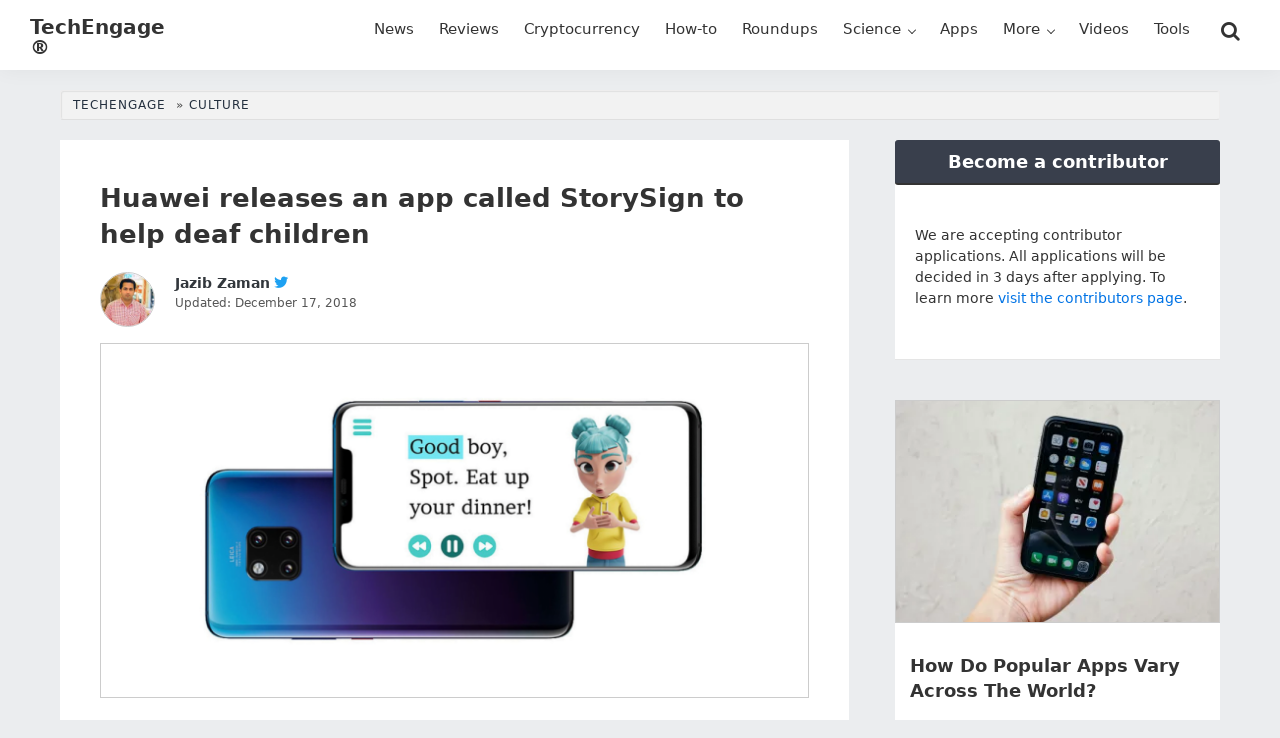

--- FILE ---
content_type: text/html; charset=UTF-8
request_url: https://techengage.com/huawei-storysign-help-deaf-children/
body_size: 16020
content:
<!DOCTYPE html>
<html lang="en-US" prefix="og: https://ogp.me/ns#">
<head >
<meta charset="UTF-8" />
<meta name="viewport" content="width=device-width, initial-scale=1" />

<!-- Search Engine Optimization by Rank Math PRO - https://rankmath.com/ -->
<title>Huawei releases an app called StorySign to help deaf children</title>
<meta name="description" content="Huawei has developed an app called StorySign to help deaf children. StorySign launches today in the UK. It will be available on the Google Play Store."/>
<meta name="robots" content="follow, index, max-snippet:-1, max-video-preview:-1, max-image-preview:large"/>
<link rel="canonical" href="https://techengage.com/huawei-storysign-help-deaf-children/" />
<meta property="og:locale" content="en_US" />
<meta property="og:type" content="article" />
<meta property="og:title" content="Huawei releases an app called StorySign to help deaf children" />
<meta property="og:description" content="Huawei has developed an app called StorySign to help deaf children. StorySign launches today in the UK. It will be available on the Google Play Store." />
<meta property="og:url" content="https://techengage.com/huawei-storysign-help-deaf-children/" />
<meta property="og:site_name" content="TechEngage" />
<meta property="article:publisher" content="https://www.facebook.com/TechEngage/" />
<meta property="article:author" content="https://www.facebook.com/jazibzaman" />
<meta property="article:tag" content="Huawei" />
<meta property="article:tag" content="StorySign" />
<meta property="article:section" content="Culture" />
<meta property="og:updated_time" content="2018-12-17T06:33:26-05:00" />
<meta property="og:image" content="https://techengage.com/wp-content/uploads/2018/12/huawei-mate-20-pro-storysign-app.png" />
<meta property="og:image:secure_url" content="https://techengage.com/wp-content/uploads/2018/12/huawei-mate-20-pro-storysign-app.png" />
<meta property="og:image:width" content="1200" />
<meta property="og:image:height" content="600" />
<meta property="og:image:alt" content="An image of huawei mate 20 pro contains StorySign app running" />
<meta property="og:image:type" content="image/png" />
<meta property="article:published_time" content="2018-12-04T20:59:27-05:00" />
<meta property="article:modified_time" content="2018-12-17T06:33:26-05:00" />
<meta property="og:video" content="https://www.youtube.com/embed/5KMTv5Oz9Q4" />
<meta property="ya:ovs:upload_date" content="2018-12-04EST20:59:27-05:00" />
<meta property="ya:ovs:allow_embed" content="true" />
<meta name="twitter:card" content="summary_large_image" />
<meta name="twitter:title" content="Huawei releases an app called StorySign to help deaf children" />
<meta name="twitter:description" content="Huawei has developed an app called StorySign to help deaf children. StorySign launches today in the UK. It will be available on the Google Play Store." />
<meta name="twitter:site" content="@TechEngage" />
<meta name="twitter:creator" content="@jazibzaman" />
<meta name="twitter:image" content="https://techengage.com/wp-content/uploads/2018/12/huawei-mate-20-pro-storysign-app.png" />
<script type="application/ld+json" class="rank-math-schema-pro">{"@context":"https://schema.org","@graph":[{"@type":"Place","@id":"https://techengage.com/#place","address":{"@type":"PostalAddress","streetAddress":"30 N Gould St Ste R","addressLocality":"Sheridan","addressRegion":"Wyoming","postalCode":"82801","addressCountry":"US"}},{"@type":["NewsMediaOrganization","Organization"],"@id":"https://techengage.com/#organization","name":"TechEngage","url":"https://techengage.com","sameAs":["https://www.facebook.com/TechEngage/","https://twitter.com/TechEngage","https://www.pinterest.com/techengage/","https://www.linkedin.com/company/techengage/","https://www.instagram.com/techengage/","https://www.youtube.com/@TechEngage"],"email":"info@techengage.com","address":{"@type":"PostalAddress","streetAddress":"30 N Gould St Ste R","addressLocality":"Sheridan","addressRegion":"Wyoming","postalCode":"82801","addressCountry":"US"},"logo":{"@type":"ImageObject","@id":"https://techengage.com/#logo","url":"https://techengage.com/wp-content/uploads/2018/12/techengage-logo.png","contentUrl":"https://techengage.com/wp-content/uploads/2018/12/techengage-logo.png","caption":"TechEngage","inLanguage":"en-US","width":"448","height":"70"},"contactPoint":[{"@type":"ContactPoint","telephone":"+1-307-463-4505","contactType":"customer support"}],"description":"TechEngage is the dawn of technology news, roundups, buying guides, &amp; reviews covering consumer products, electronics, computing, gadgets &amp; more.","legalName":"TechEngage","foundingDate":"Feb 8, 2003","numberOfEmployees":{"@type":"QuantitativeValue","value":"45"},"location":{"@id":"https://techengage.com/#place"}},{"@type":"WebSite","@id":"https://techengage.com/#website","url":"https://techengage.com","name":"TechEngage","alternateName":"Tech Engage","publisher":{"@id":"https://techengage.com/#organization"},"inLanguage":"en-US"},{"@type":"ImageObject","@id":"https://techengage.com/wp-content/uploads/2018/12/huawei-mate-20-pro-storysign-app.png","url":"https://techengage.com/wp-content/uploads/2018/12/huawei-mate-20-pro-storysign-app.png","width":"1200","height":"600","caption":"An image of huawei mate 20 pro contains StorySign app running","inLanguage":"en-US"},{"@type":"WebPage","@id":"https://techengage.com/huawei-storysign-help-deaf-children/#webpage","url":"https://techengage.com/huawei-storysign-help-deaf-children/","name":"Huawei releases an app called StorySign to help deaf children","datePublished":"2018-12-04T20:59:27-05:00","dateModified":"2018-12-17T06:33:26-05:00","isPartOf":{"@id":"https://techengage.com/#website"},"primaryImageOfPage":{"@id":"https://techengage.com/wp-content/uploads/2018/12/huawei-mate-20-pro-storysign-app.png"},"inLanguage":"en-US"},{"@type":"Person","@id":"https://techengage.com/author/jazib/","name":"Jazib Zaman","url":"https://techengage.com/author/jazib/","image":{"@type":"ImageObject","@id":"https://secure.gravatar.com/avatar/c89cf9f170f8323f200fb7554c71dec17b1a7b0c13ab1bee601ed326d705e536?s=96&amp;d=robohash&amp;r=g","url":"https://secure.gravatar.com/avatar/c89cf9f170f8323f200fb7554c71dec17b1a7b0c13ab1bee601ed326d705e536?s=96&amp;d=robohash&amp;r=g","caption":"Jazib Zaman","inLanguage":"en-US"},"sameAs":["https://techengage.com","https://www.facebook.com/jazibzaman","https://twitter.com/jazibzaman"],"worksFor":{"@id":"https://techengage.com/#organization"}},{"headline":"Huawei releases an app called StorySign to help deaf children","description":"Huawei has developed an app called StorySign to help deaf children. StorySign launches today in the UK. It will be available on the Google Play Store.","datePublished":"2018-12-04T20:59:27-05:00","dateModified":"2018-12-17T06:33:26-05:00","image":{"@id":"https://techengage.com/wp-content/uploads/2018/12/huawei-mate-20-pro-storysign-app.png"},"author":{"@id":"https://techengage.com/author/jazib/","name":"Jazib Zaman"},"@type":"NewsArticle","copyrightYear":"2018","name":"Huawei releases an app called StorySign to help deaf children","articleSection":"Culture","@id":"https://techengage.com/huawei-storysign-help-deaf-children/#schema-778078","isPartOf":{"@id":"https://techengage.com/huawei-storysign-help-deaf-children/#webpage"},"publisher":{"@id":"https://techengage.com/#organization"},"inLanguage":"en-US","mainEntityOfPage":{"@id":"https://techengage.com/huawei-storysign-help-deaf-children/#webpage"}},{"@type":"VideoObject","name":"Huawei releases an app called StorySign to help deaf children","description":"Enjoy the videos and music you love, upload original content, and share it all with friends, family, and the world on YouTube.","uploadDate":"2018-12-04T20:59:27-05:00","thumbnailUrl":"https://techengage.com/wp-content/uploads/2018/12/huawei-mate-20-pro-storysign-app.png","embedUrl":"https://www.youtube.com/embed/5KMTv5Oz9Q4","isFamilyFriendly":"True","@id":"https://techengage.com/huawei-storysign-help-deaf-children/#schema-778079","isPartOf":{"@id":"https://techengage.com/huawei-storysign-help-deaf-children/#webpage"},"publisher":{"@id":"https://techengage.com/#organization"},"inLanguage":"en-US"}]}</script>
<!-- /Rank Math WordPress SEO plugin -->

<link rel='dns-prefetch' href='//ajax.googleapis.com' />
<link rel="alternate" type="application/rss+xml" title="TechEngage® &raquo; Feed" href="https://techengage.com/feed/" />
<link rel="alternate" type="application/rss+xml" title="TechEngage® &raquo; Comments Feed" href="https://techengage.com/comments/feed/" />
<link rel="alternate" type="application/rss+xml" title="TechEngage® &raquo; Huawei releases an app called StorySign to help deaf children Comments Feed" href="https://techengage.com/huawei-storysign-help-deaf-children/feed/" />
<link rel="alternate" title="oEmbed (JSON)" type="application/json+oembed" href="https://techengage.com/wp-json/oembed/1.0/embed?url=https%3A%2F%2Ftechengage.com%2Fhuawei-storysign-help-deaf-children%2F" />
<link rel="alternate" title="oEmbed (XML)" type="text/xml+oembed" href="https://techengage.com/wp-json/oembed/1.0/embed?url=https%3A%2F%2Ftechengage.com%2Fhuawei-storysign-help-deaf-children%2F&#038;format=xml" />
<style id='wp-img-auto-sizes-contain-inline-css'>
img:is([sizes=auto i],[sizes^="auto," i]){contain-intrinsic-size:3000px 1500px}
/*# sourceURL=wp-img-auto-sizes-contain-inline-css */
</style>
<link rel='stylesheet' id='techengage-child-css' href='https://techengage.com/wp-content/themes/techengage-child/style.css?ver=3.2.12' media='all' />
<link rel='stylesheet' id='icomoon-css' href='https://techengage.com/wp-content/themes/techengage-child/fontstyle.css?ver=3.2.12' media='all' />
<link rel="https://api.w.org/" href="https://techengage.com/wp-json/" /><link rel="alternate" title="JSON" type="application/json" href="https://techengage.com/wp-json/wp/v2/posts/13807" /><link rel="EditURI" type="application/rsd+xml" title="RSD" href="https://techengage.com/xmlrpc.php?rsd" />
<meta name="generator" content="WordPress 6.9" />
<link rel='shortlink' href='https://techenga.ge/eobMv' />
<style type="text/css">.aawp .aawp-tb__row--highlight{background-color:#256aaf;}.aawp .aawp-tb__row--highlight{color:#256aaf;}.aawp .aawp-tb__row--highlight a{color:#256aaf;}</style><meta name="generator" content="performance-lab 4.0.0; plugins: image-prioritizer, speculation-rules">
<script>document.documentElement.className += " js";</script>
<link rel="pingback" href="https://techengage.com/xmlrpc.php" />
<meta name="generator" content="speculation-rules 1.6.0">
<meta name="generator" content="optimization-detective 1.0.0-beta3; rest_api_unavailable">
<meta name="generator" content="image-prioritizer 1.0.0-beta2">
<script id="google_gtagjs" src="https://www.googletagmanager.com/gtag/js?id=G-KWD0EHTW59" async></script>
<script id="google_gtagjs-inline">
window.dataLayer = window.dataLayer || [];function gtag(){dataLayer.push(arguments);}gtag('js', new Date());gtag('config', 'G-KWD0EHTW59', {} );
</script>
<link rel="icon" href="https://techengage.com/wp-content/uploads/2019/09/cropped-favicon-4-150x150.jpg" sizes="32x32" />
<link rel="icon" href="https://techengage.com/wp-content/uploads/2019/09/cropped-favicon-4-410x410.webp" sizes="192x192" />
<link rel="apple-touch-icon" href="https://techengage.com/wp-content/uploads/2019/09/cropped-favicon-4-410x410.webp" />
<meta name="msapplication-TileImage" content="https://techengage.com/wp-content/uploads/2019/09/cropped-favicon-4-410x410.webp" />
<style id='global-styles-inline-css'>
:root{--wp--preset--aspect-ratio--square: 1;--wp--preset--aspect-ratio--4-3: 4/3;--wp--preset--aspect-ratio--3-4: 3/4;--wp--preset--aspect-ratio--3-2: 3/2;--wp--preset--aspect-ratio--2-3: 2/3;--wp--preset--aspect-ratio--16-9: 16/9;--wp--preset--aspect-ratio--9-16: 9/16;--wp--preset--color--black: #000000;--wp--preset--color--cyan-bluish-gray: #abb8c3;--wp--preset--color--white: #ffffff;--wp--preset--color--pale-pink: #f78da7;--wp--preset--color--vivid-red: #cf2e2e;--wp--preset--color--luminous-vivid-orange: #ff6900;--wp--preset--color--luminous-vivid-amber: #fcb900;--wp--preset--color--light-green-cyan: #7bdcb5;--wp--preset--color--vivid-green-cyan: #00d084;--wp--preset--color--pale-cyan-blue: #8ed1fc;--wp--preset--color--vivid-cyan-blue: #0693e3;--wp--preset--color--vivid-purple: #9b51e0;--wp--preset--gradient--vivid-cyan-blue-to-vivid-purple: linear-gradient(135deg,rgb(6,147,227) 0%,rgb(155,81,224) 100%);--wp--preset--gradient--light-green-cyan-to-vivid-green-cyan: linear-gradient(135deg,rgb(122,220,180) 0%,rgb(0,208,130) 100%);--wp--preset--gradient--luminous-vivid-amber-to-luminous-vivid-orange: linear-gradient(135deg,rgb(252,185,0) 0%,rgb(255,105,0) 100%);--wp--preset--gradient--luminous-vivid-orange-to-vivid-red: linear-gradient(135deg,rgb(255,105,0) 0%,rgb(207,46,46) 100%);--wp--preset--gradient--very-light-gray-to-cyan-bluish-gray: linear-gradient(135deg,rgb(238,238,238) 0%,rgb(169,184,195) 100%);--wp--preset--gradient--cool-to-warm-spectrum: linear-gradient(135deg,rgb(74,234,220) 0%,rgb(151,120,209) 20%,rgb(207,42,186) 40%,rgb(238,44,130) 60%,rgb(251,105,98) 80%,rgb(254,248,76) 100%);--wp--preset--gradient--blush-light-purple: linear-gradient(135deg,rgb(255,206,236) 0%,rgb(152,150,240) 100%);--wp--preset--gradient--blush-bordeaux: linear-gradient(135deg,rgb(254,205,165) 0%,rgb(254,45,45) 50%,rgb(107,0,62) 100%);--wp--preset--gradient--luminous-dusk: linear-gradient(135deg,rgb(255,203,112) 0%,rgb(199,81,192) 50%,rgb(65,88,208) 100%);--wp--preset--gradient--pale-ocean: linear-gradient(135deg,rgb(255,245,203) 0%,rgb(182,227,212) 50%,rgb(51,167,181) 100%);--wp--preset--gradient--electric-grass: linear-gradient(135deg,rgb(202,248,128) 0%,rgb(113,206,126) 100%);--wp--preset--gradient--midnight: linear-gradient(135deg,rgb(2,3,129) 0%,rgb(40,116,252) 100%);--wp--preset--font-size--small: 13px;--wp--preset--font-size--medium: 20px;--wp--preset--font-size--large: 36px;--wp--preset--font-size--x-large: 42px;--wp--preset--spacing--20: 0.44rem;--wp--preset--spacing--30: 0.67rem;--wp--preset--spacing--40: 1rem;--wp--preset--spacing--50: 1.5rem;--wp--preset--spacing--60: 2.25rem;--wp--preset--spacing--70: 3.38rem;--wp--preset--spacing--80: 5.06rem;--wp--preset--shadow--natural: 6px 6px 9px rgba(0, 0, 0, 0.2);--wp--preset--shadow--deep: 12px 12px 50px rgba(0, 0, 0, 0.4);--wp--preset--shadow--sharp: 6px 6px 0px rgba(0, 0, 0, 0.2);--wp--preset--shadow--outlined: 6px 6px 0px -3px rgb(255, 255, 255), 6px 6px rgb(0, 0, 0);--wp--preset--shadow--crisp: 6px 6px 0px rgb(0, 0, 0);}:where(.is-layout-flex){gap: 0.5em;}:where(.is-layout-grid){gap: 0.5em;}body .is-layout-flex{display: flex;}.is-layout-flex{flex-wrap: wrap;align-items: center;}.is-layout-flex > :is(*, div){margin: 0;}body .is-layout-grid{display: grid;}.is-layout-grid > :is(*, div){margin: 0;}:where(.wp-block-columns.is-layout-flex){gap: 2em;}:where(.wp-block-columns.is-layout-grid){gap: 2em;}:where(.wp-block-post-template.is-layout-flex){gap: 1.25em;}:where(.wp-block-post-template.is-layout-grid){gap: 1.25em;}.has-black-color{color: var(--wp--preset--color--black) !important;}.has-cyan-bluish-gray-color{color: var(--wp--preset--color--cyan-bluish-gray) !important;}.has-white-color{color: var(--wp--preset--color--white) !important;}.has-pale-pink-color{color: var(--wp--preset--color--pale-pink) !important;}.has-vivid-red-color{color: var(--wp--preset--color--vivid-red) !important;}.has-luminous-vivid-orange-color{color: var(--wp--preset--color--luminous-vivid-orange) !important;}.has-luminous-vivid-amber-color{color: var(--wp--preset--color--luminous-vivid-amber) !important;}.has-light-green-cyan-color{color: var(--wp--preset--color--light-green-cyan) !important;}.has-vivid-green-cyan-color{color: var(--wp--preset--color--vivid-green-cyan) !important;}.has-pale-cyan-blue-color{color: var(--wp--preset--color--pale-cyan-blue) !important;}.has-vivid-cyan-blue-color{color: var(--wp--preset--color--vivid-cyan-blue) !important;}.has-vivid-purple-color{color: var(--wp--preset--color--vivid-purple) !important;}.has-black-background-color{background-color: var(--wp--preset--color--black) !important;}.has-cyan-bluish-gray-background-color{background-color: var(--wp--preset--color--cyan-bluish-gray) !important;}.has-white-background-color{background-color: var(--wp--preset--color--white) !important;}.has-pale-pink-background-color{background-color: var(--wp--preset--color--pale-pink) !important;}.has-vivid-red-background-color{background-color: var(--wp--preset--color--vivid-red) !important;}.has-luminous-vivid-orange-background-color{background-color: var(--wp--preset--color--luminous-vivid-orange) !important;}.has-luminous-vivid-amber-background-color{background-color: var(--wp--preset--color--luminous-vivid-amber) !important;}.has-light-green-cyan-background-color{background-color: var(--wp--preset--color--light-green-cyan) !important;}.has-vivid-green-cyan-background-color{background-color: var(--wp--preset--color--vivid-green-cyan) !important;}.has-pale-cyan-blue-background-color{background-color: var(--wp--preset--color--pale-cyan-blue) !important;}.has-vivid-cyan-blue-background-color{background-color: var(--wp--preset--color--vivid-cyan-blue) !important;}.has-vivid-purple-background-color{background-color: var(--wp--preset--color--vivid-purple) !important;}.has-black-border-color{border-color: var(--wp--preset--color--black) !important;}.has-cyan-bluish-gray-border-color{border-color: var(--wp--preset--color--cyan-bluish-gray) !important;}.has-white-border-color{border-color: var(--wp--preset--color--white) !important;}.has-pale-pink-border-color{border-color: var(--wp--preset--color--pale-pink) !important;}.has-vivid-red-border-color{border-color: var(--wp--preset--color--vivid-red) !important;}.has-luminous-vivid-orange-border-color{border-color: var(--wp--preset--color--luminous-vivid-orange) !important;}.has-luminous-vivid-amber-border-color{border-color: var(--wp--preset--color--luminous-vivid-amber) !important;}.has-light-green-cyan-border-color{border-color: var(--wp--preset--color--light-green-cyan) !important;}.has-vivid-green-cyan-border-color{border-color: var(--wp--preset--color--vivid-green-cyan) !important;}.has-pale-cyan-blue-border-color{border-color: var(--wp--preset--color--pale-cyan-blue) !important;}.has-vivid-cyan-blue-border-color{border-color: var(--wp--preset--color--vivid-cyan-blue) !important;}.has-vivid-purple-border-color{border-color: var(--wp--preset--color--vivid-purple) !important;}.has-vivid-cyan-blue-to-vivid-purple-gradient-background{background: var(--wp--preset--gradient--vivid-cyan-blue-to-vivid-purple) !important;}.has-light-green-cyan-to-vivid-green-cyan-gradient-background{background: var(--wp--preset--gradient--light-green-cyan-to-vivid-green-cyan) !important;}.has-luminous-vivid-amber-to-luminous-vivid-orange-gradient-background{background: var(--wp--preset--gradient--luminous-vivid-amber-to-luminous-vivid-orange) !important;}.has-luminous-vivid-orange-to-vivid-red-gradient-background{background: var(--wp--preset--gradient--luminous-vivid-orange-to-vivid-red) !important;}.has-very-light-gray-to-cyan-bluish-gray-gradient-background{background: var(--wp--preset--gradient--very-light-gray-to-cyan-bluish-gray) !important;}.has-cool-to-warm-spectrum-gradient-background{background: var(--wp--preset--gradient--cool-to-warm-spectrum) !important;}.has-blush-light-purple-gradient-background{background: var(--wp--preset--gradient--blush-light-purple) !important;}.has-blush-bordeaux-gradient-background{background: var(--wp--preset--gradient--blush-bordeaux) !important;}.has-luminous-dusk-gradient-background{background: var(--wp--preset--gradient--luminous-dusk) !important;}.has-pale-ocean-gradient-background{background: var(--wp--preset--gradient--pale-ocean) !important;}.has-electric-grass-gradient-background{background: var(--wp--preset--gradient--electric-grass) !important;}.has-midnight-gradient-background{background: var(--wp--preset--gradient--midnight) !important;}.has-small-font-size{font-size: var(--wp--preset--font-size--small) !important;}.has-medium-font-size{font-size: var(--wp--preset--font-size--medium) !important;}.has-large-font-size{font-size: var(--wp--preset--font-size--large) !important;}.has-x-large-font-size{font-size: var(--wp--preset--font-size--x-large) !important;}
/*# sourceURL=global-styles-inline-css */
</style>
<link rel='stylesheet' id='shared-counts-css' href='https://techengage.com/wp-content/plugins/shared-counts/assets/css/shared-counts.min.css?ver=1.5.0' media='all' />
</head>
<body class="wp-singular post-template-default single single-post postid-13807 single-format-standard wp-theme-genesis wp-child-theme-techengage-child aawp-custom header-full-width content-sidebar genesis-breadcrumbs-visible genesis-singular-image-hidden genesis-footer-widgets-visible" itemscope itemtype="https://schema.org/WebPage"><div class="site-container"><ul class="genesis-skip-link"><li><a href="#genesis-nav-primary" class="screen-reader-shortcut"> Skip to primary navigation</a></li><li><a href="#genesis-content" class="screen-reader-shortcut"> Skip to main content</a></li><li><a href="#genesis-sidebar-primary" class="screen-reader-shortcut"> Skip to primary sidebar</a></li><li><a href="#genesis-footer-widgets" class="screen-reader-shortcut"> Skip to footer</a></li></ul><header class="site-header" itemscope itemtype="https://schema.org/WPHeader"><div class="wrap"><div class="title-area"><p class="site-title" itemprop="headline"><a href="https://techengage.com/">TechEngage®</a></p><p class="site-description" itemprop="description">Connecting mankind with technology</p></div><nav class="nav-primary" aria-label="Main" itemscope itemtype="https://schema.org/SiteNavigationElement" id="genesis-nav-primary"><div class="wrap"><ul id="menu-primary-navigation" class="menu genesis-nav-menu menu-primary js-superfish"><li id="menu-item-11302" class="menu-item menu-item-type-taxonomy menu-item-object-category menu-item-11302"><a href="https://techengage.com/category/news/" title="News and stories" itemprop="url"><span itemprop="name">News</span></a></li>
<li id="menu-item-11305" class="menu-item menu-item-type-taxonomy menu-item-object-category menu-item-11305"><a href="https://techengage.com/category/reviews/" title="Product Reviews" itemprop="url"><span itemprop="name">Reviews</span></a></li>
<li id="menu-item-104371" class="menu-item menu-item-type-taxonomy menu-item-object-category menu-item-104371"><a href="https://techengage.com/category/blockchain/cryptocurrency/" title="Bitcoin, Cryptocurrency and more" itemprop="url"><span itemprop="name">Cryptocurrency</span></a></li>
<li id="menu-item-11301" class="menu-item menu-item-type-taxonomy menu-item-object-category menu-item-11301"><a href="https://techengage.com/category/how-to/" title="How-to guides" itemprop="url"><span itemprop="name">How-to</span></a></li>
<li id="menu-item-12459" class="menu-item menu-item-type-taxonomy menu-item-object-category menu-item-12459"><a href="https://techengage.com/category/roundups/" title="TechEngage Best of Collections" itemprop="url"><span itemprop="name">Roundups</span></a></li>
<li id="menu-item-11307" class="menu-item menu-item-type-taxonomy menu-item-object-category menu-item-has-children menu-item-11307"><a href="https://techengage.com/category/science/" itemprop="url"><span itemprop="name">Science</span></a>
<ul class="sub-menu">
	<li id="menu-item-11310" class="menu-item menu-item-type-taxonomy menu-item-object-category menu-item-11310"><a href="https://techengage.com/category/science/energy/" itemprop="url"><span itemprop="name">Energy</span></a></li>
	<li id="menu-item-11311" class="menu-item menu-item-type-taxonomy menu-item-object-category menu-item-11311"><a href="https://techengage.com/category/science/environment/" itemprop="url"><span itemprop="name">Environment</span></a></li>
	<li id="menu-item-11312" class="menu-item menu-item-type-taxonomy menu-item-object-category menu-item-11312"><a href="https://techengage.com/category/science/health/" itemprop="url"><span itemprop="name">Health</span></a></li>
	<li id="menu-item-11308" class="menu-item menu-item-type-taxonomy menu-item-object-category menu-item-11308"><a href="https://techengage.com/category/science/space/" title="Space Technology" itemprop="url"><span itemprop="name">Space</span></a></li>
</ul>
</li>
<li id="menu-item-11441" class="menu-item menu-item-type-taxonomy menu-item-object-category menu-item-11441"><a href="https://techengage.com/category/apps/" title="Mobile Apps" itemprop="url"><span itemprop="name">Apps</span></a></li>
<li id="menu-item-12461" class="menu-item menu-item-type-custom menu-item-object-custom menu-item-has-children menu-item-12461"><a href="#" itemprop="url"><span itemprop="name">More</span></a>
<ul class="sub-menu">
	<li id="menu-item-12460" class="menu-item menu-item-type-taxonomy menu-item-object-category menu-item-12460"><a href="https://techengage.com/category/opinion/" title="Opinions" itemprop="url"><span itemprop="name">Opinion</span></a></li>
	<li id="menu-item-12464" class="menu-item menu-item-type-taxonomy menu-item-object-category menu-item-12464"><a href="https://techengage.com/category/noteworthy/" title="Influential" itemprop="url"><span itemprop="name">Noteworthy</span></a></li>
	<li id="menu-item-11297" class="menu-item menu-item-type-taxonomy menu-item-object-category current-post-ancestor current-menu-parent current-post-parent menu-item-11297"><a href="https://techengage.com/category/culture/" itemprop="url"><span itemprop="name">Culture</span></a></li>
	<li id="menu-item-12463" class="menu-item menu-item-type-taxonomy menu-item-object-category menu-item-12463"><a href="https://techengage.com/category/events/" title="Tech Events" itemprop="url"><span itemprop="name">Events</span></a></li>
	<li id="menu-item-12462" class="menu-item menu-item-type-taxonomy menu-item-object-category menu-item-12462"><a href="https://techengage.com/category/deals/" title="Tech Deals" itemprop="url"><span itemprop="name">Deals</span></a></li>
	<li id="menu-item-12457" class="menu-item menu-item-type-taxonomy menu-item-object-category menu-item-has-children menu-item-12457"><a href="https://techengage.com/category/startups/" title="Tech Startups" itemprop="url"><span itemprop="name">Startups</span></a>
	<ul class="sub-menu">
		<li id="menu-item-12497" class="menu-item menu-item-type-post_type menu-item-object-page menu-item-12497"><a href="https://techengage.com/startup-submissions/" title="Submit your startup" itemprop="url"><span itemprop="name">Startup Submissions</span></a></li>
	</ul>
</li>
</ul>
</li>
<li id="menu-item-29068" class="menu-item menu-item-type-post_type menu-item-object-page menu-item-29068"><a href="https://techengage.com/videos/" itemprop="url"><span itemprop="name">Videos</span></a></li>
<li id="menu-item-104867" class="tools-menu menu-item menu-item-type-post_type menu-item-object-page menu-item-104867"><a href="https://techengage.com/tools/" title="TechEngage Tools to help the community" itemprop="url"><span itemprop="name">Tools</span></a></li>
<li class="right search"><form class="search-form" method="get" action="https://techengage.com/" role="search" itemprop="potentialAction" itemscope itemtype="https://schema.org/SearchAction"><label class="search-form-label screen-reader-text" for="searchform-1">Search this website</label><input class="search-form-input" type="search" name="s" id="searchform-1" placeholder="Search this website" itemprop="query-input"><input class="search-form-submit" type="submit" value="Search"><meta content="https://techengage.com/?s={s}" itemprop="target"></form></li></ul></div></nav></div></header><div class="site-inner"><div class="breadcrumb" itemscope itemtype="https://schema.org/BreadcrumbList"><span class="breadcrumb-link-wrap" itemprop="itemListElement" itemscope itemtype="https://schema.org/ListItem"><a class="breadcrumb-link" href="https://techengage.com/" itemprop="item"><span class="breadcrumb-link-text-wrap" itemprop="name">TechEngage</span></a><meta itemprop="position" content="1"></span> <span class="sep" aria-label="breadcrumb-separator">&#187;</span> <span class="breadcrumb-link-wrap" itemprop="itemListElement" itemscope itemtype="https://schema.org/ListItem"><a class="breadcrumb-link" href="https://techengage.com/category/culture/" itemprop="item"><span class="breadcrumb-link-text-wrap" itemprop="name">Culture</span></a><meta itemprop="position" content="2"></span></div><div class="content-sidebar-wrap"><main class="content" id="genesis-content"><article class="post-13807 post type-post status-publish format-standard has-post-thumbnail category-culture tag-huawei tag-storysign entry" aria-label="Huawei releases an app called StorySign to help deaf children" itemscope itemtype="https://schema.org/CreativeWork"><header class="entry-header"><h1 class="entry-title" itemprop="headline">Huawei releases an app called StorySign to help deaf children</h1>
<p class="entry-meta"><span class="entry-avatar"><img alt='' src='https://secure.gravatar.com/avatar/c89cf9f170f8323f200fb7554c71dec17b1a7b0c13ab1bee601ed326d705e536?s=64&#038;d=robohash&#038;r=g' srcset='https://secure.gravatar.com/avatar/c89cf9f170f8323f200fb7554c71dec17b1a7b0c13ab1bee601ed326d705e536?s=128&#038;d=robohash&#038;r=g 2x' class='avatar avatar-64 photo' height='64' width='64' decoding='async'/></span> <span class="entry-author" itemprop="author" itemscope itemtype="https://schema.org/Person"><a href="https://techengage.com/author/jazib/" class="entry-author-link" rel="author" itemprop="url"><span class="entry-author-name" itemprop="name">Jazib Zaman</span></a></span> <span class="twitter"><a href="https://twitter.com/jazibzaman" target="_blank" rel="noopener noreferrer" aria-label="Follow Jazib Zaman on Twitter"><i class="fa icon-twitter" aria-hidden="true"></i><span class="screen-reader-text">Follow Jazib Zaman on Twitter</span></a></span>  <span class="entry-date-modified entry-modified-time"><span class="label">Updated:</span> December 17, 2018</span> </p></header><figure class="single-post-image wp-caption singular-image entry-image"><img src="https://techengage.com/wp-content/uploads/2018/12/huawei-mate-20-pro-storysign-app-720x360.png" alt="An image of huawei mate 20 pro contains StorySign app running" width="720" height="360" /></figure><div class="shared-counts-wrap shortcode style-rounded"><a href="https://www.facebook.com/sharer/sharer.php?u=https://techengage.com/huawei-storysign-help-deaf-children/&#038;display=popup&#038;ref=plugin&#038;src=share_button" title="Share on Facebook"  target="_blank"  rel="nofollow noopener noreferrer"  class="shared-counts-button facebook shared-counts-no-count" data-postid="13807" data-social-network="Facebook" data-social-action="Share" data-social-target="https://techengage.com/huawei-storysign-help-deaf-children/"><span class="shared-counts-icon-label"><span class="shared-counts-icon"><svg version="1.1" xmlns="http://www.w3.org/2000/svg" width="18.8125" height="32" viewBox="0 0 602 1024"><path d="M548 6.857v150.857h-89.714q-49.143 0-66.286 20.571t-17.143 61.714v108h167.429l-22.286 169.143h-145.143v433.714h-174.857v-433.714h-145.714v-169.143h145.714v-124.571q0-106.286 59.429-164.857t158.286-58.571q84 0 130.286 6.857z"></path></svg></span><span class="shared-counts-label">Facebook</span></span></a><a href="https://twitter.com/share?url=https://techengage.com/huawei-storysign-help-deaf-children/&#038;text=Huawei%20releases%20an%20app%20called%20StorySign%20to%20help%20deaf%20children" title="Share on Twitter"  target="_blank"  rel="nofollow noopener noreferrer"  class="shared-counts-button twitter shared-counts-no-count" data-postid="13807" data-social-network="Twitter" data-social-action="Tweet" data-social-target="https://techengage.com/huawei-storysign-help-deaf-children/"><span class="shared-counts-icon-label"><span class="shared-counts-icon"><svg viewBox="0 0 24 24" xmlns="http://www.w3.org/2000/svg"><path d="M13.8944 10.4695L21.3345 2H19.5716L13.1085 9.35244L7.95022 2H1.99936L9.80147 13.1192L1.99936 22H3.76218L10.5832 14.2338L16.0318 22H21.9827L13.8944 10.4695ZM11.4792 13.2168L10.6875 12.1089L4.39789 3.30146H7.10594L12.1833 10.412L12.9717 11.5199L19.5708 20.7619H16.8628L11.4792 13.2168Z" /></svg></span><span class="shared-counts-label">Tweet</span></span></a><a href="https://pinterest.com/pin/create/button/?url=https://techengage.com/huawei-storysign-help-deaf-children/&#038;media=https://techengage.com/wp-content/uploads/2018/12/huawei-mate-20-pro-storysign-app.png&#038;description=Huawei%20releases%20an%20app%20called%20StorySign%20to%20help%20deaf%20children" title="Share on Pinterest"  target="_blank"  rel="nofollow noopener noreferrer"  class="shared-counts-button pinterest shared-counts-no-count" data-postid="13807" data-pin-do="none" data-social-network="Pinterest" data-social-action="Pin" data-social-target="https://techengage.com/huawei-storysign-help-deaf-children/"><span class="shared-counts-icon-label"><span class="shared-counts-icon"><svg version="1.1" xmlns="http://www.w3.org/2000/svg" width="22.84375" height="32" viewBox="0 0 731 1024"><path d="M0 341.143q0-61.714 21.429-116.286t59.143-95.143 86.857-70.286 105.714-44.571 115.429-14.857q90.286 0 168 38t126.286 110.571 48.571 164q0 54.857-10.857 107.429t-34.286 101.143-57.143 85.429-82.857 58.857-108 22q-38.857 0-77.143-18.286t-54.857-50.286q-5.714 22.286-16 64.286t-13.429 54.286-11.714 40.571-14.857 40.571-18.286 35.714-26.286 44.286-35.429 49.429l-8 2.857-5.143-5.714q-8.571-89.714-8.571-107.429 0-52.571 12.286-118t38-164.286 29.714-116q-18.286-37.143-18.286-96.571 0-47.429 29.714-89.143t75.429-41.714q34.857 0 54.286 23.143t19.429 58.571q0 37.714-25.143 109.143t-25.143 106.857q0 36 25.714 59.714t62.286 23.714q31.429 0 58.286-14.286t44.857-38.857 32-54.286 21.714-63.143 11.429-63.429 3.714-56.857q0-98.857-62.571-154t-163.143-55.143q-114.286 0-190.857 74t-76.571 187.714q0 25.143 7.143 48.571t15.429 37.143 15.429 26 7.143 17.429q0 16-8.571 41.714t-21.143 25.714q-1.143 0-9.714-1.714-29.143-8.571-51.714-32t-34.857-54-18.571-61.714-6.286-60.857z"></path></svg></span><span class="shared-counts-label">Pin</span></span></a><a href="https://www.linkedin.com/shareArticle?mini=true&#038;url=https://techengage.com/huawei-storysign-help-deaf-children/" title="Share on LinkedIn"  target="_blank"  rel="nofollow noopener noreferrer"  class="shared-counts-button linkedin shared-counts-no-count" data-postid="13807" data-social-network="LinkedIn" data-social-action="Share" data-social-target="https://techengage.com/huawei-storysign-help-deaf-children/"><span class="shared-counts-icon-label"><span class="shared-counts-icon"><svg version="1.1" xmlns="http://www.w3.org/2000/svg" width="27.4375" height="32" viewBox="0 0 878 1024"><path d="M199.429 357.143v566.286h-188.571v-566.286h188.571zM211.429 182.286q0.571 41.714-28.857 69.714t-77.429 28h-1.143q-46.857 0-75.429-28t-28.571-69.714q0-42.286 29.429-70t76.857-27.714 76 27.714 29.143 70zM877.714 598.857v324.571h-188v-302.857q0-60-23.143-94t-72.286-34q-36 0-60.286 19.714t-36.286 48.857q-6.286 17.143-6.286 46.286v316h-188q1.143-228 1.143-369.714t-0.571-169.143l-0.571-27.429h188v82.286h-1.143q11.429-18.286 23.429-32t32.286-29.714 49.714-24.857 65.429-8.857q97.714 0 157.143 64.857t59.429 190z"></path></svg></span><span class="shared-counts-label">LinkedIn</span></span></a><a href="" title="Print this Page"  class="shared-counts-button print shared-counts-no-count" data-postid="13807" data-social-network="Print" data-social-action="Printed" data-social-target="https://techengage.com/huawei-storysign-help-deaf-children/"><span class="shared-counts-icon-label"><span class="shared-counts-icon"><svg version="1.1" xmlns="http://www.w3.org/2000/svg" width="29.71875" height="32" viewBox="0 0 951 1024"><path d="M219.429 877.714h512v-146.286h-512v146.286zM219.429 512h512v-219.429h-91.429q-22.857 0-38.857-16t-16-38.857v-91.429h-365.714v365.714zM877.714 548.571q0-14.857-10.857-25.714t-25.714-10.857-25.714 10.857-10.857 25.714 10.857 25.714 25.714 10.857 25.714-10.857 10.857-25.714zM950.857 548.571v237.714q0 7.429-5.429 12.857t-12.857 5.429h-128v91.429q0 22.857-16 38.857t-38.857 16h-548.571q-22.857 0-38.857-16t-16-38.857v-91.429h-128q-7.429 0-12.857-5.429t-5.429-12.857v-237.714q0-45.143 32.286-77.429t77.429-32.286h36.571v-310.857q0-22.857 16-38.857t38.857-16h384q22.857 0 50.286 11.429t43.429 27.429l86.857 86.857q16 16 27.429 43.429t11.429 50.286v146.286h36.571q45.143 0 77.429 32.286t32.286 77.429z"></path></svg></span><span class="shared-counts-label">Print</span></span></a><a href="mailto:?subject=Your%20friend%20has%20shared%20an%20article%20with%20you.&#038;body=Huawei%20releases%20an%20app%20called%20StorySign%20to%20help%20deaf%20children%0D%0Ahttps%3A%2F%2Ftechengage.com%2Fhuawei-storysign-help-deaf-children%2F%0D%0A" title="Share via Email"  class="shared-counts-button email no-scroll shared-counts-no-count" data-postid="13807" data-social-network="Email" data-social-action="Emailed" data-social-target="https://techengage.com/huawei-storysign-help-deaf-children/"><span class="shared-counts-icon-label"><span class="shared-counts-icon"><svg version="1.1" xmlns="http://www.w3.org/2000/svg" width="32" height="32" viewBox="0 0 1024 1024"><path d="M1024 405.714v453.714q0 37.714-26.857 64.571t-64.571 26.857h-841.143q-37.714 0-64.571-26.857t-26.857-64.571v-453.714q25.143 28 57.714 49.714 206.857 140.571 284 197.143 32.571 24 52.857 37.429t54 27.429 62.857 14h1.143q29.143 0 62.857-14t54-27.429 52.857-37.429q97.143-70.286 284.571-197.143 32.571-22.286 57.143-49.714zM1024 237.714q0 45.143-28 86.286t-69.714 70.286q-214.857 149.143-267.429 185.714-5.714 4-24.286 17.429t-30.857 21.714-29.714 18.571-32.857 15.429-28.571 5.143h-1.143q-13.143 0-28.571-5.143t-32.857-15.429-29.714-18.571-30.857-21.714-24.286-17.429q-52-36.571-149.714-104.286t-117.143-81.429q-35.429-24-66.857-66t-31.429-78q0-44.571 23.714-74.286t67.714-29.714h841.143q37.143 0 64.286 26.857t27.143 64.571z"></path></svg></span><span class="shared-counts-label">Email</span></span></a></div><div class="entry-content" itemprop="text"><p>It is not often that billion dollar corporations are developing products meant to help the disabled. But Huawei did just that. The Chinese phone manufacturer developed an <a href="https://consumer.huawei.com/uk/campaign/storysign/" target="_blank" rel="noopener nofollow">app called StorySign to help deaf children</a>. StorySign launches today in the UK.</p>
<p>The app is engineered to make bedtime stories more fun for deaf or hard of hearing children. The app also helps children learn how to read. Artificial Intelligence is working behind the scenes to make StorySign function.</p>
<p>StorySign’s main component is driven by AI which helps translate each word into proper sign language. An animated character called Star is there to help deliver the sign language on to users’ screens. Huawei says the app can recognize words even when the display is at an angle.</p>
<p>StorySign also has the ability to control the speed at which pages are loaded in the app. This helps the sign interpreter engine to catch up with the sentences. This will presumably help prevent lag and provide real-time translations. Hence users won&#8217;t have to worry about the translations going out of sync.</p>
<p>The app initially launched with the popular children’s book <em>“Where’s Spot?</em>”. Huawei plans to add support for more titles soon. StorySign will not only assist deaf and hard of hearing children enjoy storybooks but will also help them learn to read.</p>
<p><iframe title="Discover the magic of StorySign – Powered by Huawei AI" width="500" height="281" src="https://www.youtube.com/embed/5KMTv5Oz9Q4?feature=oembed" frameborder="0" allow="accelerometer; autoplay; clipboard-write; encrypted-media; gyroscope; picture-in-picture; web-share" referrerpolicy="strict-origin-when-cross-origin" allowfullscreen></iframe></p>
<p>There was a definite need for such an app, as many kids face such debilitating problems. StorySign would also put an end to many of the struggles associated with reading.</p>
<p>Andrew Garrihy, CMO for Huawei Western Europe, said in a statement:</p>
<blockquote><p>“We created StorySign to help make it possible for families with deaf children to enjoy enriched story time. We hope that by raising awareness of deaf literacy issues, people will be encouraged to donate to or support one of the fantastic charity partners we are working with across Europe.”</p></blockquote>
<p>StorySign is available to download from <a href="https://play.google.com/store/apps/details?id=com.storysign.storysign" target="_blank" rel="noopener nofollow">Google Play Store</a> and <a href="https://huaweimobileservices.com/appgallery/" target="_blank" rel="noopener nofollow">Huawei App Gallery</a> in ten regions spread in Western Europe. Huawei worked with many smart agencies and Non-Profit Organization to create such a useful and humbling service.</p>
<p>This application will not only assists deaf children but also helps parents as well. As 90% of deaf children are born to hearing parents, some of whom do not know sign language, StorySign is greatly beneficial. By simply reading children’s books, parents will slowly be learning sign language simultaneously as their children are read storybooks.</p>
<p>Huawei worked in partnership with experts and charities including the <em>European Union of the Deaf</em> and <em>The</em> <em>British Deaf Association</em>, to create StorySign. The StorySign animated character was created by <em>Aardman Animations</em>.</p>
<p>Huawei is making the app available in 10 sign languages (British, French, German, Italian, Spanish, Dutch, Portuguese, Irish, Belgian Flemish, Swiss-German). It will have one storybook for each language.</p>
<p>Star is a blue haired character wearing a yellow hoodie and yellow sneakers with blue jeans. Star seems like a totally friendly and catching avatar. The vibrant colors help grab the attention of the children.</p>
<p>Hopefully, more tech companies will follow Huawei and help develop apps that are not some money making machine, rather a way to give back to the community.</p>
<!--<rdf:RDF xmlns:rdf="http://www.w3.org/1999/02/22-rdf-syntax-ns#"
			xmlns:dc="http://purl.org/dc/elements/1.1/"
			xmlns:trackback="http://madskills.com/public/xml/rss/module/trackback/">
		<rdf:Description rdf:about="https://techengage.com/huawei-storysign-help-deaf-children/"
    dc:identifier="https://techengage.com/huawei-storysign-help-deaf-children/"
    dc:title="Huawei releases an app called StorySign to help deaf children"
    trackback:ping="https://techengage.com/huawei-storysign-help-deaf-children/trackback/" />
</rdf:RDF>-->
</div><div class="content-box-gray">This post was originally published on <span class="bottom-date entry-date">December 4, 2018</span> and was updated on <span class="bottom-date entry-modified-date">December 17, 2018</span>.</div><p class="entry-meta"><span class="entry-categories">Filed Under: <a href="https://techengage.com/category/culture/" rel="category tag">Culture</a></span> <span class="entry-tags">Tagged With: <a href="https://techengage.com/tag/huawei/" rel="tag">Huawei</a>, <a href="https://techengage.com/tag/storysign/" rel="tag">StorySign</a></span></p><div class="related-posts"><h3 class="related-posts-title">Related Stories</h3><div class="related-posts-wrap"><ul class="related-posts-list"><li><a class="title" href="https://techengage.com/huawei-ceo-looking-cut-jobs/" title="Huawei CEO is looking to cut jobs" aria-label="Read more about Huawei CEO is looking to cut jobs"><div class="related-thumb"><img width="1200" height="700" src="https://techengage.com/wp-content/uploads/2019/01/huawei-ceo-wikimedia-jpg-webp.webp" class="attachment-related-thumb size-related-thumb wp-post-image" alt="Huawei CEO is looking to cut jobs" decoding="async" loading="lazy" srcset="https://techengage.com/wp-content/uploads/2019/01/huawei-ceo-wikimedia-jpg-webp.webp 1200w, https://techengage.com/wp-content/uploads/2019/01/huawei-ceo-wikimedia-703x410.webp 703w, https://techengage.com/wp-content/uploads/2019/01/huawei-ceo-wikimedia-150x88.jpg 150w, https://techengage.com/wp-content/uploads/2019/01/huawei-ceo-wikimedia-768x448.jpg 768w, https://techengage.com/wp-content/uploads/2019/01/huawei-ceo-wikimedia-702x410.jpg 702w" sizes="auto, (max-width: 1200px) 100vw, 1200px" title="Huawei CEO is looking to cut jobs 1"></div><p class="rel-title">Huawei CEO is looking to cut jobs</p></a></li><li><a class="title" href="https://techengage.com/google-ceo-testimony-delayed/" title="Google CEO&#8217;s testimony before the House Judiciary Committee delayed" aria-label="Read more about Google CEO&#8217;s testimony before the House Judiciary Committee delayed"><div class="related-thumb"><img width="1200" height="700" src="https://techengage.com/wp-content/uploads/2018/12/Googles-CEO-Sundar-Pichai-jpg-webp.webp" class="attachment-related-thumb size-related-thumb wp-post-image" alt="Google CEO&#8217;s testimony before the House Judiciary Committee delayed" decoding="async" loading="lazy" srcset="https://techengage.com/wp-content/uploads/2018/12/Googles-CEO-Sundar-Pichai-jpg-webp.webp 1200w, https://techengage.com/wp-content/uploads/2018/12/Googles-CEO-Sundar-Pichai-703x410.webp 703w, https://techengage.com/wp-content/uploads/2018/12/Googles-CEO-Sundar-Pichai-150x88.jpg 150w, https://techengage.com/wp-content/uploads/2018/12/Googles-CEO-Sundar-Pichai-768x448.jpg 768w, https://techengage.com/wp-content/uploads/2018/12/Googles-CEO-Sundar-Pichai-702x410.jpg 702w" sizes="auto, (max-width: 1200px) 100vw, 1200px" title="Google CEO&#039;s testimony before the House Judiciary Committee delayed 2"></div><p class="rel-title">Google CEO&#8217;s testimony before the House Judiciary Committee delayed</p></a></li><li><a class="title" href="https://techengage.com/google-play-store-donation-feature/" title="Android users will soon be able to donate through Play Store" aria-label="Read more about Android users will soon be able to donate through Play Store"><div class="related-thumb"><img width="2048" height="1152" src="https://techengage.com/wp-content/uploads/2018/12/google-play-donate-feature-scaled-jpg-webp.webp" class="attachment-related-thumb size-related-thumb wp-post-image" alt="Android users will soon be able to donate through Play Store" decoding="async" loading="lazy" srcset="https://techengage.com/wp-content/uploads/2018/12/google-play-donate-feature-scaled-jpg-webp.webp 2048w, https://techengage.com/wp-content/uploads/2018/12/google-play-donate-feature-scaled-720x405.webp 720w, https://techengage.com/wp-content/uploads/2018/12/google-play-donate-feature-scaled-1536x864.webp 1536w, https://techengage.com/wp-content/uploads/2018/12/google-play-donate-feature-scaled-150x84.jpg 150w, https://techengage.com/wp-content/uploads/2018/12/google-play-donate-feature-scaled-768x432.jpg 768w, https://techengage.com/wp-content/uploads/2018/12/google-play-donate-feature-scaled-702x395.jpg 702w" sizes="auto, (max-width: 2048px) 100vw, 2048px" title="Android users will soon be able to donate through Play Store 3"></div><p class="rel-title">Android users will soon be able to donate through Play Store</p></a></li></ul><div class="clearfix"></div></div></div><div class="shared-counts-wrap shortcode style-bar"><a href="https://www.facebook.com/sharer/sharer.php?u=https://techengage.com/huawei-storysign-help-deaf-children/&#038;display=popup&#038;ref=plugin&#038;src=share_button" title="Share on Facebook"  target="_blank"  rel="nofollow noopener noreferrer"  class="shared-counts-button facebook shared-counts-no-count" data-postid="13807" data-social-network="Facebook" data-social-action="Share" data-social-target="https://techengage.com/huawei-storysign-help-deaf-children/"><span class="shared-counts-icon-label"><span class="shared-counts-icon"><svg version="1.1" xmlns="http://www.w3.org/2000/svg" width="18.8125" height="32" viewBox="0 0 602 1024"><path d="M548 6.857v150.857h-89.714q-49.143 0-66.286 20.571t-17.143 61.714v108h167.429l-22.286 169.143h-145.143v433.714h-174.857v-433.714h-145.714v-169.143h145.714v-124.571q0-106.286 59.429-164.857t158.286-58.571q84 0 130.286 6.857z"></path></svg></span><span class="shared-counts-label">Facebook</span></span></a><a href="https://twitter.com/share?url=https://techengage.com/huawei-storysign-help-deaf-children/&#038;text=Huawei%20releases%20an%20app%20called%20StorySign%20to%20help%20deaf%20children" title="Share on Twitter"  target="_blank"  rel="nofollow noopener noreferrer"  class="shared-counts-button twitter shared-counts-no-count" data-postid="13807" data-social-network="Twitter" data-social-action="Tweet" data-social-target="https://techengage.com/huawei-storysign-help-deaf-children/"><span class="shared-counts-icon-label"><span class="shared-counts-icon"><svg viewBox="0 0 24 24" xmlns="http://www.w3.org/2000/svg"><path d="M13.8944 10.4695L21.3345 2H19.5716L13.1085 9.35244L7.95022 2H1.99936L9.80147 13.1192L1.99936 22H3.76218L10.5832 14.2338L16.0318 22H21.9827L13.8944 10.4695ZM11.4792 13.2168L10.6875 12.1089L4.39789 3.30146H7.10594L12.1833 10.412L12.9717 11.5199L19.5708 20.7619H16.8628L11.4792 13.2168Z" /></svg></span><span class="shared-counts-label">Tweet</span></span></a><a href="https://pinterest.com/pin/create/button/?url=https://techengage.com/huawei-storysign-help-deaf-children/&#038;media=https://techengage.com/wp-content/uploads/2018/12/huawei-mate-20-pro-storysign-app.png&#038;description=Huawei%20releases%20an%20app%20called%20StorySign%20to%20help%20deaf%20children" title="Share on Pinterest"  target="_blank"  rel="nofollow noopener noreferrer"  class="shared-counts-button pinterest shared-counts-no-count" data-postid="13807" data-pin-do="none" data-social-network="Pinterest" data-social-action="Pin" data-social-target="https://techengage.com/huawei-storysign-help-deaf-children/"><span class="shared-counts-icon-label"><span class="shared-counts-icon"><svg version="1.1" xmlns="http://www.w3.org/2000/svg" width="22.84375" height="32" viewBox="0 0 731 1024"><path d="M0 341.143q0-61.714 21.429-116.286t59.143-95.143 86.857-70.286 105.714-44.571 115.429-14.857q90.286 0 168 38t126.286 110.571 48.571 164q0 54.857-10.857 107.429t-34.286 101.143-57.143 85.429-82.857 58.857-108 22q-38.857 0-77.143-18.286t-54.857-50.286q-5.714 22.286-16 64.286t-13.429 54.286-11.714 40.571-14.857 40.571-18.286 35.714-26.286 44.286-35.429 49.429l-8 2.857-5.143-5.714q-8.571-89.714-8.571-107.429 0-52.571 12.286-118t38-164.286 29.714-116q-18.286-37.143-18.286-96.571 0-47.429 29.714-89.143t75.429-41.714q34.857 0 54.286 23.143t19.429 58.571q0 37.714-25.143 109.143t-25.143 106.857q0 36 25.714 59.714t62.286 23.714q31.429 0 58.286-14.286t44.857-38.857 32-54.286 21.714-63.143 11.429-63.429 3.714-56.857q0-98.857-62.571-154t-163.143-55.143q-114.286 0-190.857 74t-76.571 187.714q0 25.143 7.143 48.571t15.429 37.143 15.429 26 7.143 17.429q0 16-8.571 41.714t-21.143 25.714q-1.143 0-9.714-1.714-29.143-8.571-51.714-32t-34.857-54-18.571-61.714-6.286-60.857z"></path></svg></span><span class="shared-counts-label">Pin</span></span></a><a href="https://www.linkedin.com/shareArticle?mini=true&#038;url=https://techengage.com/huawei-storysign-help-deaf-children/" title="Share on LinkedIn"  target="_blank"  rel="nofollow noopener noreferrer"  class="shared-counts-button linkedin shared-counts-no-count" data-postid="13807" data-social-network="LinkedIn" data-social-action="Share" data-social-target="https://techengage.com/huawei-storysign-help-deaf-children/"><span class="shared-counts-icon-label"><span class="shared-counts-icon"><svg version="1.1" xmlns="http://www.w3.org/2000/svg" width="27.4375" height="32" viewBox="0 0 878 1024"><path d="M199.429 357.143v566.286h-188.571v-566.286h188.571zM211.429 182.286q0.571 41.714-28.857 69.714t-77.429 28h-1.143q-46.857 0-75.429-28t-28.571-69.714q0-42.286 29.429-70t76.857-27.714 76 27.714 29.143 70zM877.714 598.857v324.571h-188v-302.857q0-60-23.143-94t-72.286-34q-36 0-60.286 19.714t-36.286 48.857q-6.286 17.143-6.286 46.286v316h-188q1.143-228 1.143-369.714t-0.571-169.143l-0.571-27.429h188v82.286h-1.143q11.429-18.286 23.429-32t32.286-29.714 49.714-24.857 65.429-8.857q97.714 0 157.143 64.857t59.429 190z"></path></svg></span><span class="shared-counts-label">LinkedIn</span></span></a><a href="" title="Print this Page"  class="shared-counts-button print shared-counts-no-count" data-postid="13807" data-social-network="Print" data-social-action="Printed" data-social-target="https://techengage.com/huawei-storysign-help-deaf-children/"><span class="shared-counts-icon-label"><span class="shared-counts-icon"><svg version="1.1" xmlns="http://www.w3.org/2000/svg" width="29.71875" height="32" viewBox="0 0 951 1024"><path d="M219.429 877.714h512v-146.286h-512v146.286zM219.429 512h512v-219.429h-91.429q-22.857 0-38.857-16t-16-38.857v-91.429h-365.714v365.714zM877.714 548.571q0-14.857-10.857-25.714t-25.714-10.857-25.714 10.857-10.857 25.714 10.857 25.714 25.714 10.857 25.714-10.857 10.857-25.714zM950.857 548.571v237.714q0 7.429-5.429 12.857t-12.857 5.429h-128v91.429q0 22.857-16 38.857t-38.857 16h-548.571q-22.857 0-38.857-16t-16-38.857v-91.429h-128q-7.429 0-12.857-5.429t-5.429-12.857v-237.714q0-45.143 32.286-77.429t77.429-32.286h36.571v-310.857q0-22.857 16-38.857t38.857-16h384q22.857 0 50.286 11.429t43.429 27.429l86.857 86.857q16 16 27.429 43.429t11.429 50.286v146.286h36.571q45.143 0 77.429 32.286t32.286 77.429z"></path></svg></span><span class="shared-counts-label">Print</span></span></a><a href="mailto:?subject=Your%20friend%20has%20shared%20an%20article%20with%20you.&#038;body=Huawei%20releases%20an%20app%20called%20StorySign%20to%20help%20deaf%20children%0D%0Ahttps%3A%2F%2Ftechengage.com%2Fhuawei-storysign-help-deaf-children%2F%0D%0A" title="Share via Email"  class="shared-counts-button email no-scroll shared-counts-no-count" data-postid="13807" data-social-network="Email" data-social-action="Emailed" data-social-target="https://techengage.com/huawei-storysign-help-deaf-children/"><span class="shared-counts-icon-label"><span class="shared-counts-icon"><svg version="1.1" xmlns="http://www.w3.org/2000/svg" width="32" height="32" viewBox="0 0 1024 1024"><path d="M1024 405.714v453.714q0 37.714-26.857 64.571t-64.571 26.857h-841.143q-37.714 0-64.571-26.857t-26.857-64.571v-453.714q25.143 28 57.714 49.714 206.857 140.571 284 197.143 32.571 24 52.857 37.429t54 27.429 62.857 14h1.143q29.143 0 62.857-14t54-27.429 52.857-37.429q97.143-70.286 284.571-197.143 32.571-22.286 57.143-49.714zM1024 237.714q0 45.143-28 86.286t-69.714 70.286q-214.857 149.143-267.429 185.714-5.714 4-24.286 17.429t-30.857 21.714-29.714 18.571-32.857 15.429-28.571 5.143h-1.143q-13.143 0-28.571-5.143t-32.857-15.429-29.714-18.571-30.857-21.714-24.286-17.429q-52-36.571-149.714-104.286t-117.143-81.429q-35.429-24-66.857-66t-31.429-78q0-44.571 23.714-74.286t67.714-29.714h841.143q37.143 0 64.286 26.857t27.143 64.571z"></path></svg></span><span class="shared-counts-label">Email</span></span></a></div></article><section class="author-box" itemprop="author" itemscope itemtype="https://schema.org/Person"><img alt='' src='https://secure.gravatar.com/avatar/c89cf9f170f8323f200fb7554c71dec17b1a7b0c13ab1bee601ed326d705e536?s=90&#038;d=robohash&#038;r=g' srcset='https://secure.gravatar.com/avatar/c89cf9f170f8323f200fb7554c71dec17b1a7b0c13ab1bee601ed326d705e536?s=180&#038;d=robohash&#038;r=g 2x' class='avatar avatar-90 photo' height='90' width='90' loading='lazy' decoding='async'/><h4 class="author-box-title">About <span itemprop="name">Jazib Zaman</span></h4><div class="author-box-content" itemprop="description"><p>CEO &amp; Tech writer @TechEngage. Exploring Technology is my passion. I specialize in simplifying technologies for the betterment of humanity.</p>
</div></section><h2 class="screen-reader-text">Reader Interactions</h2><footer class="entry-footer"></footer>	<div id="respond" class="comment-respond">
		<h3 id="reply-title" class="comment-reply-title">Share Your Thoughts <small><a rel="nofollow" id="cancel-comment-reply-link" href="/huawei-storysign-help-deaf-children/#respond" style="display:none;">Cancel reply</a></small></h3><form action="https://techengage.com/wp-comments-post.php" method="post" id="commentform" class="comment-form"><p class="comment-notes">Please read our <a href="https://techengage.com/comments-policy/" title="TechEngage Comments Policy">comment policy</a> before submitting your comment. Your email address will not be used or published anywhere. You will only receive comment notifications if you opt to subscribe below.</p><p class="comment-form-comment"><label for="comment">Comment</label><textarea id="comment" name="comment" cols="45" rows="8" placeholder="If you just want to appreciate the content, use social media share buttons. Use this section for any questions or valuable suggestions." aria-required="true"></textarea></p><p class="comment-form-author"><label for="author">Name <span class="required">*</span></label> <input id="author" name="author" type="text" value="" size="30" maxlength="245" autocomplete="name" required /></p>
<p class="comment-form-email"><label for="email">Email <span class="required">*</span></label> <input id="email" name="email" type="email" value="" size="30" maxlength="100" autocomplete="email" required /></p>
<p class="comment-form-url"><label for="url">Website</label> <input id="url" name="url" type="url" value="" size="30" maxlength="200" autocomplete="url" /></p>
<p class="form-submit"><input name="submit" type="submit" id="submit" class="submit" value="Start Discussion" /> <input type='hidden' name='comment_post_ID' value='13807' id='comment_post_ID' />
<input type='hidden' name='comment_parent' id='comment_parent' value='0' />
</p><p style="display: none;"><input type="hidden" id="akismet_comment_nonce" name="akismet_comment_nonce" value="cd9f41f651" /></p><p style="display: none !important;" class="akismet-fields-container" data-prefix="ak_"><label>&#916;<textarea name="ak_hp_textarea" cols="45" rows="8" maxlength="100"></textarea></label><input type="hidden" id="ak_js_1" name="ak_js" value="222"/><script>document.getElementById( "ak_js_1" ).setAttribute( "value", ( new Date() ).getTime() );</script></p></form>	</div><!-- #respond -->
	</main><aside class="sidebar sidebar-primary widget-area" role="complementary" aria-label="Primary Sidebar" itemscope itemtype="https://schema.org/WPSideBar" id="genesis-sidebar-primary"><h2 class="genesis-sidebar-title screen-reader-text">Primary Sidebar</h2><section id="custom_html-9" class="widget_text widget widget_custom_html"><div class="widget_text widget-wrap"><h4 class="widget-title widgettitle">Become a contributor</h4><div class="textwidget custom-html-widget">We are accepting contributor applications. All applications will be decided in 3 days after applying. To learn more <a href="https://techengage.com/contributor-guidelines/">visit the contributors page</a>.</div></div></section>
<section id="featured-post-3" class="widget featured-content featuredpost"><div class="widget-wrap"><article class="post-107413 post type-post status-publish format-standard has-post-thumbnail category-apps tag-app-store tag-google-play-store tag-industry tag-popular tag-productivity entry" aria-label="How Do Popular Apps Vary Across The World?"><a href="https://techengage.com/popular-apps-vary-across-world/" class="alignnone"><img width="328" height="225" src="https://techengage.com/wp-content/uploads/2024/04/word-image-107413-1-328x225.webp" class="entry-image attachment-post" alt="" itemprop="image" decoding="async" loading="lazy" /></a><header class="entry-header"><p class="entry-meta"><h2 class="entry-title" itemprop="headline"><a href="https://techengage.com/popular-apps-vary-across-world/">How Do Popular Apps Vary Across The World?</a></h2><span class="entry-avatar"><img alt='' src='https://secure.gravatar.com/avatar/38e9f78ecd109521627af01088224d064147cbea6826e22b96008b83c960792f?s=20&#038;d=robohash&#038;r=g' srcset='https://secure.gravatar.com/avatar/38e9f78ecd109521627af01088224d064147cbea6826e22b96008b83c960792f?s=40&#038;d=robohash&#038;r=g 2x' class='avatar avatar-20 photo' height='20' width='20' loading='lazy' decoding='async'/></span> <span class="entry-author" itemprop="author" itemscope itemtype="https://schema.org/Person"><a href="https://techengage.com/author/nouman/" class="entry-author-link" rel="author" itemprop="url"><span class="entry-author-name" itemprop="name">Nouman S Ghumman</span></a></span> <time class="entry-modified-time" itemprop="dateModified" datetime="2024-04-26T23:57:31-04:00">April 26, 2024</time></p></header></article><article class="post-9119 post type-post status-publish format-standard has-post-thumbnail category-tips-tricks tag-android-tips tag-android-tricks tag-battery tag-battery-drain tag-battery-life tag-save-battery tag-tips tag-tips-and-tricks entry" aria-label="Top 10 battery draining apps to avoid 2025"><a href="https://techengage.com/top-battery-draining-apps-to-avoid/" class="alignnone"><img width="328" height="225" src="https://techengage.com/wp-content/uploads/2020/07/battery-draining-apps-328x225.jpg" class="entry-image attachment-post" alt="battery draining apps" itemprop="image" decoding="async" loading="lazy" /></a><header class="entry-header"><p class="entry-meta"><h2 class="entry-title" itemprop="headline"><a href="https://techengage.com/top-battery-draining-apps-to-avoid/">Top 10 battery draining apps to avoid 2025</a></h2><span class="entry-avatar"><img alt='' src='https://secure.gravatar.com/avatar/af2519ba5558e6f3baac026accaffa1881f2d986a512d3fc973301899857e59d?s=20&#038;d=robohash&#038;r=g' srcset='https://secure.gravatar.com/avatar/af2519ba5558e6f3baac026accaffa1881f2d986a512d3fc973301899857e59d?s=40&#038;d=robohash&#038;r=g 2x' class='avatar avatar-20 photo' height='20' width='20' loading='lazy' decoding='async'/></span> <span class="entry-author" itemprop="author" itemscope itemtype="https://schema.org/Person"><a href="https://techengage.com/author/abdugeek/" class="entry-author-link" rel="author" itemprop="url"><span class="entry-author-name" itemprop="name">Muhammad Abdullah</span></a></span> <time class="entry-modified-time" itemprop="dateModified" datetime="2024-10-05T16:48:49-04:00">October 5, 2024</time></p></header></article></div></section>

		<section id="recent-posts-3" class="widget widget_recent_entries"><div class="widget-wrap">
		<h4 class="widget-title widgettitle">Recent Stories</h4>
		<ul>
											<li>
					<a href="https://techengage.com/popular-apps-vary-across-world/">How Do Popular Apps Vary Across The World?</a>
									</li>
											<li>
					<a href="https://techengage.com/top-battery-draining-apps-to-avoid/">Top 10 battery draining apps to avoid 2025</a>
									</li>
											<li>
					<a href="https://techengage.com/textsheet-alternatives/">6 Top Alternatives to Textsheet for 2025</a>
									</li>
											<li>
					<a href="https://techengage.com/artificial-intelligence-jobs/">Six Jobs Using Artificial Intelligence (AI) to Think About in 2025</a>
									</li>
											<li>
					<a href="https://techengage.com/amazon-selling-challenges/">Amazon Selling: How to Overcome Common Challenges</a>
									</li>
					</ul>

		</div></section>
</aside></div><!--LWSOPTIMIZE_HERE_START_FOOTER--><!--LWSOPTIMIZE_HERE_START_FOOTER--></div><div class="footer-widgets" id="genesis-footer-widgets"><h2 class="genesis-sidebar-title screen-reader-text">Footer</h2><div class="wrap"><div class="widget-area footer-widgets-1 footer-widget-area"><section id="nav_menu-11" class="widget widget_nav_menu"><div class="widget-wrap"><h4 class="widget-title widgettitle">Discover</h4><div class="menu-discover-container"><ul id="menu-discover" class="menu"><li id="menu-item-39152" class="menu-item menu-item-type-post_type menu-item-object-page menu-item-39152"><a href="https://techengage.com/about-us/" itemprop="url">About us</a></li>
<li id="menu-item-39155" class="menu-item menu-item-type-custom menu-item-object-custom menu-item-39155"><a href="https://techengage.com/newsroom/" itemprop="url">Newsroom</a></li>
<li id="menu-item-39154" class="menu-item menu-item-type-post_type menu-item-object-page menu-item-39154"><a href="https://techengage.com/staff/" itemprop="url">Staff</a></li>
<li id="menu-item-24707" class="menu-item menu-item-type-post_type menu-item-object-page menu-item-24707"><a href="https://techengage.com/advertise/" itemprop="url">Advertise</a></li>
<li id="menu-item-24708" class="menu-item menu-item-type-post_type menu-item-object-page menu-item-24708"><a href="https://techengage.com/tip-us/" itemprop="url">Send us a tip</a></li>
<li id="menu-item-24709" class="menu-item menu-item-type-post_type menu-item-object-page menu-item-24709"><a href="https://techengage.com/startup-submissions/" itemprop="url">Startup Submission Questionnaire</a></li>
<li id="menu-item-39153" class="menu-item menu-item-type-post_type menu-item-object-page menu-item-39153"><a href="https://techengage.com/brand-kit/" itemprop="url">Brand Kit</a></li>
<li id="menu-item-24710" class="menu-item menu-item-type-post_type menu-item-object-page menu-item-24710"><a href="https://techengage.com/contact-us/" itemprop="url">Contact us</a></li>
</ul></div></div></section>
</div><div class="widget-area footer-widgets-2 footer-widget-area"><section id="nav_menu-7" class="widget widget_nav_menu"><div class="widget-wrap"><h4 class="widget-title widgettitle">Legal pages</h4><div class="menu-legal-pages-container"><ul id="menu-legal-pages" class="menu"><li id="menu-item-16936" class="menu-item menu-item-type-post_type menu-item-object-page menu-item-16936"><a href="https://techengage.com/reviews-guarantee/" itemprop="url">Reviews Guarantee</a></li>
<li id="menu-item-16931" class="menu-item menu-item-type-post_type menu-item-object-page menu-item-16931"><a href="https://techengage.com/community-guidelines/" itemprop="url">Community Guidelines</a></li>
<li id="menu-item-39157" class="menu-item menu-item-type-post_type menu-item-object-page menu-item-39157"><a href="https://techengage.com/corrections-policy-and-practice/" itemprop="url">Corrections Policy and Practice</a></li>
<li id="menu-item-16932" class="menu-item menu-item-type-post_type menu-item-object-page menu-item-16932"><a href="https://techengage.com/cookies-policy/" itemprop="url">Cookies Policy</a></li>
<li id="menu-item-16934" class="menu-item menu-item-type-post_type menu-item-object-page menu-item-16934"><a href="https://techengage.com/our-ethics/" itemprop="url">Our Ethics</a></li>
<li id="menu-item-12493" class="menu-item menu-item-type-post_type menu-item-object-page menu-item-12493"><a href="https://techengage.com/disclaimer/" itemprop="url">Disclaimer</a></li>
<li id="menu-item-16933" class="menu-item menu-item-type-post_type menu-item-object-page menu-item-16933"><a href="https://techengage.com/gdpr-compliance/" itemprop="url">GDPR Compliance</a></li>
<li id="menu-item-16935" class="menu-item menu-item-type-post_type menu-item-object-page menu-item-privacy-policy menu-item-16935"><a rel="privacy-policy" href="https://techengage.com/privacy-policy/" itemprop="url">Privacy Policy</a></li>
<li id="menu-item-16937" class="menu-item menu-item-type-post_type menu-item-object-page menu-item-16937"><a href="https://techengage.com/terms-and-conditions/" itemprop="url">Terms and Conditions</a></li>
</ul></div></div></section>
</div><div class="widget-area footer-widgets-3 footer-widget-area"><section id="nav_menu-2" class="widget widget_nav_menu"><div class="widget-wrap"><h4 class="widget-title widgettitle">Must reads</h4><div class="menu-must-reads-container"><ul id="menu-must-reads" class="menu"><li id="menu-item-39158" class="menu-item menu-item-type-post_type menu-item-object-post menu-item-39158"><a href="https://techengage.com/best-airpods-alternatives/" itemprop="url">Best AirPods alternatives on Amazon</a></li>
<li id="menu-item-39159" class="menu-item menu-item-type-post_type menu-item-object-post menu-item-39159"><a href="https://techengage.com/best-pc-monitors-for-gaming/" itemprop="url">Best PC monitors for gaming on Amazon</a></li>
<li id="menu-item-39160" class="menu-item menu-item-type-post_type menu-item-object-post menu-item-39160"><a href="https://techengage.com/best-family-board-games/" itemprop="url">Best family board games</a></li>
<li id="menu-item-39162" class="menu-item menu-item-type-post_type menu-item-object-post menu-item-39162"><a href="https://techengage.com/best-video-doorbells/" itemprop="url">Best video doorbells without subscription</a></li>
<li id="menu-item-39163" class="menu-item menu-item-type-post_type menu-item-object-post menu-item-39163"><a href="https://techengage.com/best-handheld-video-game-consoles/" itemprop="url">Best handheld video game consoles</a></li>
<li id="menu-item-39164" class="menu-item menu-item-type-post_type menu-item-object-post menu-item-39164"><a href="https://techengage.com/best-tires-for-snow/" itemprop="url">Best all-season tires for snow</a></li>
<li id="menu-item-39165" class="menu-item menu-item-type-post_type menu-item-object-post menu-item-39165"><a href="https://techengage.com/best-mobile-wifi-hotspots/" itemprop="url">Best mobile Wi-Fi hotspots</a></li>
<li id="menu-item-39166" class="menu-item menu-item-type-post_type menu-item-object-post menu-item-39166"><a href="https://techengage.com/best-treadmills/" itemprop="url">Best treadmills on Amazon</a></li>
</ul></div></div></section>
</div><div class="widget-area footer-widgets-4 footer-widget-area"><section id="custom_html-13" class="widget_text widget widget_custom_html"><div class="widget_text widget-wrap"><h4 class="widget-title widgettitle">Download our apps</h4><div class="textwidget custom-html-widget"><div style="display: flex; justify-content: space-between; align-items: center; width: 260px;">
    <!-- Google Play Store Image Link -->
    <!-- App Store 'Coming Soon' Image -->
    <img src="https://techengage.com/wp-content/uploads/2020/03/ios-comingsoon-appstore-150x45.png" alt="TechEngage app coming soon on App Store" style="width: 120px; height: 36px;" loading="lazy">
</div>
</div></div></section>
</div></div></div><footer class="site-footer" itemscope itemtype="https://schema.org/WPFooter"><div class="wrap"><p><div class="two-thirds first footer-copyright">
    &copy; 2024 TechEngage®. All Rights Reserved. TechEngage® is a project of TechAbout LLC.
    <p>
        TechEngage® is a registered trademark in the United States under
        <a href="https://tsdr.uspto.gov/#caseNumber=90466905&amp;caseSearchType=US_APPLICATION&amp;caseType=DEFAULT&amp;searchType=statusSearch" target="_blank" rel="nofollow noopener noreferrer" title="USA Trademark Information for TechEngage" aria-label="Trademark Number 6823709">Trademark Number 6823709</a>
        and in the United Kingdom under
        <a href="https://trademarks.ipo.gov.uk/ipo-tmcase/page/Results/1/UK00003417167" target="_blank" rel="nofollow noopener noreferrer" title="UK Trademark Information for TechEngage" aria-label="Trademark Number UK00003417167">Trademark Number UK00003417167</a>.
        It is also ISSN protected under ISSN 2690-3776 and has OCLC Number 1139335774.
    </p>
</div>

<div class="one-third footer-social">
    <div class="footer-icons">
        <a href="https://www.facebook.com/TechEngage/" class="fa icon-facebook" rel="nofollow noopener noreferrer" target="_blank" aria-label="Facebook" title="Visit TechEngage on Facebook"></a>
        <a href="https://twitter.com/TechEngage" class="fa icon-twitter" rel="nofollow noopener noreferrer" target="_blank" aria-label="Twitter" title="Follow TechEngage on Twitter"></a>
        <a href="https://www.linkedin.com/company/techengage/" class="fa icon-linkedin" rel="nofollow noopener noreferrer" target="_blank" aria-label="LinkedIn" title="Connect with TechEngage on LinkedIn"></a>
        <a href="https://www.instagram.com/techengage/" class="fa icon-instagram" rel="nofollow noopener noreferrer" target="_blank" aria-label="Instagram" title="View TechEngage's Instagram profile"></a>
        <a href="https://www.pinterest.com/techengage/" class="fa icon-pinterest" rel="nofollow noopener noreferrer" target="_blank" aria-label="Pinterest" title="Explore TechEngage on Pinterest"></a>
    </div>
</div>

<div class="clearfix"></div></p><nav class="nav-secondary" aria-label="Secondary" itemscope itemtype="https://schema.org/SiteNavigationElement"><div class="wrap"><ul id="menu-td-demo-sub-footer-menu" class="menu genesis-nav-menu menu-secondary js-superfish"><li id="menu-item-108338" class="menu-item menu-item-type-custom menu-item-object-custom menu-item-108338"><a href="#" itemprop="url"><span itemprop="name">Terms &#038; Conditions</span></a></li>
<li id="menu-item-108339" class="menu-item menu-item-type-custom menu-item-object-custom menu-item-108339"><a href="#" itemprop="url"><span itemprop="name">Privacy Policy</span></a></li>
</ul></div></nav></div></footer></div><script type="speculationrules">
{"prerender":[{"source":"document","where":{"and":[{"href_matches":"/*"},{"not":{"href_matches":["/wp-*.php","/wp-admin/*","/wp-content/uploads/*","/wp-content/*","/wp-content/plugins/*","/wp-content/themes/techengage-child/*","/wp-content/themes/genesis/*","/*\\?(.+)"]}},{"not":{"selector_matches":"a[rel~=\"nofollow\"]"}},{"not":{"selector_matches":".no-prerender, .no-prerender a"}},{"not":{"selector_matches":".no-prefetch, .no-prefetch a"}}]},"eagerness":"eager"}]}
</script>
<script id="jquery-js-before">
window.jQuery || document.write('<script src="https://techengage.com/wp-includes/js/jquery/jquery.js"><\/script>')
//# sourceURL=jquery-js-before
</script>
<script src="https://ajax.googleapis.com/ajax/libs/jquery/3.7.1/jquery.min.js" id="jquery-js"></script>
<script src="https://techengage.com/wp-includes/js/comment-reply.min.js?ver=6.9" id="comment-reply-js" async data-wp-strategy="async" fetchpriority="low"></script>
<script src="https://techengage.com/wp-includes/js/hoverIntent.min.js?ver=1.10.2" id="hoverIntent-js"></script>
<script src="https://techengage.com/wp-content/themes/genesis/lib/js/menu/superfish.min.js?ver=1.7.10" id="superfish-js"></script>
<script src="https://techengage.com/wp-content/themes/genesis/lib/js/menu/superfish.args.min.js?ver=3.6.1" id="superfish-args-js"></script>
<script src="https://techengage.com/wp-content/themes/genesis/lib/js/skip-links.min.js?ver=3.6.1" id="skip-links-js"></script>
<script id="techengage-child-responsive-menu-js-extra">
var genesis_responsive_menu = {"mainMenu":"Menu","menuIconClass":"dashicons-before dashicons-menu","subMenu":"Submenu","subMenuIconClass":"dashicons-before dashicons-arrow-down-alt2","menuClasses":{"others":[".nav-primary"]}};
//# sourceURL=techengage-child-responsive-menu-js-extra
</script>
<script src="https://techengage.com/wp-content/themes/genesis/lib/js/menu/responsive-menus.min.js?ver=1.1.3" id="techengage-child-responsive-menu-js"></script>
<script defer src="https://techengage.com/wp-content/plugins/akismet/_inc/akismet-frontend.js?ver=1762994778" id="akismet-frontend-js"></script>
<script id="shared-counts-js-extra">
var shared_counts = {"social_tracking":"1"};
//# sourceURL=shared-counts-js-extra
</script>
<script src="https://techengage.com/wp-content/plugins/shared-counts/assets/js/shared-counts.min.js?ver=1.5.0" id="shared-counts-js"></script>
    <script type="text/javascript">
        /* <![CDATA[ */
            var aawp_geotargeting_settings = {"store":"com","mode":"asin"};
            var aawp_geotargeting_localized_stores = {"au":"com.au","nz":"com.au","ae":"ae","ca":"ca","es":"es","sa":"sa","se":"se","sg":"sg","gb":"co.uk","ie":"co.uk"};
            var aawp_geotargeting_tracking_ids = {"ca":"techengage0c-20","com.au":"techengage09-22","sa":"techengage03-21","sg":"techengage0b-22","es":"techengage0d-21","se":"techengage0e-21","co.uk":"techengage04-21","ae":"techengage02-21"};
        /* ]]> */
    </script>
    </body></html>


--- FILE ---
content_type: text/css
request_url: https://techengage.com/wp-content/themes/techengage-child/fontstyle.css?ver=3.2.12
body_size: 110
content:
@font-face {
  font-family: 'icomoon';
  src:  url('fonts/icomoon.eot?mu5kub');
  src:  url('fonts/icomoon.eot?mu5kub#iefix') format('embedded-opentype'),
    url('fonts/icomoon.ttf?mu5kub') format('truetype'),
    url('fonts/icomoon.woff?mu5kub') format('woff'),
    url('fonts/icomoon.svg?mu5kub#icomoon') format('svg');
  font-weight: normal;
  font-style: normal;
  font-display: block;
}

[class^="icon-"], [class*=" icon-"] {
  /* use !important to prevent issues with browser extensions that change fonts */
  font-family: 'icomoon' !important;
  speak: never;
  font-style: normal;
  font-weight: normal;
  font-variant: normal;
  text-transform: none;
  line-height: 1;

  /* Better Font Rendering =========== */
  -webkit-font-smoothing: antialiased;
  -moz-osx-font-smoothing: grayscale;
}

.icon-linkedin:before {
  content: "\e900";
  color: #0077b5;
}
.icon-pinterest:before {
  content: "\e901";
  color: #bd081c;
}
.icon-instagram:before {
  content: "\e902";
  color: #e4405f;
}
.icon-twitter:before {
  content: "\e903";
  color: #1da1f2;
}
.icon-facebook:before {
  content: "\e904";
  color: #1877f2;
}
.icon-menu:before {
  content: "\e908";
}
.icon-photo_camera_back:before {
  content: "\e905";
}
.icon-quote-left:before {
  content: "\e90a";
}
.icon-list:before {
  content: "\e909";
}
.icon-search:before {
  content: "\e906";
}
.icon-arrow-right:before {
  content: "\e907";
}
